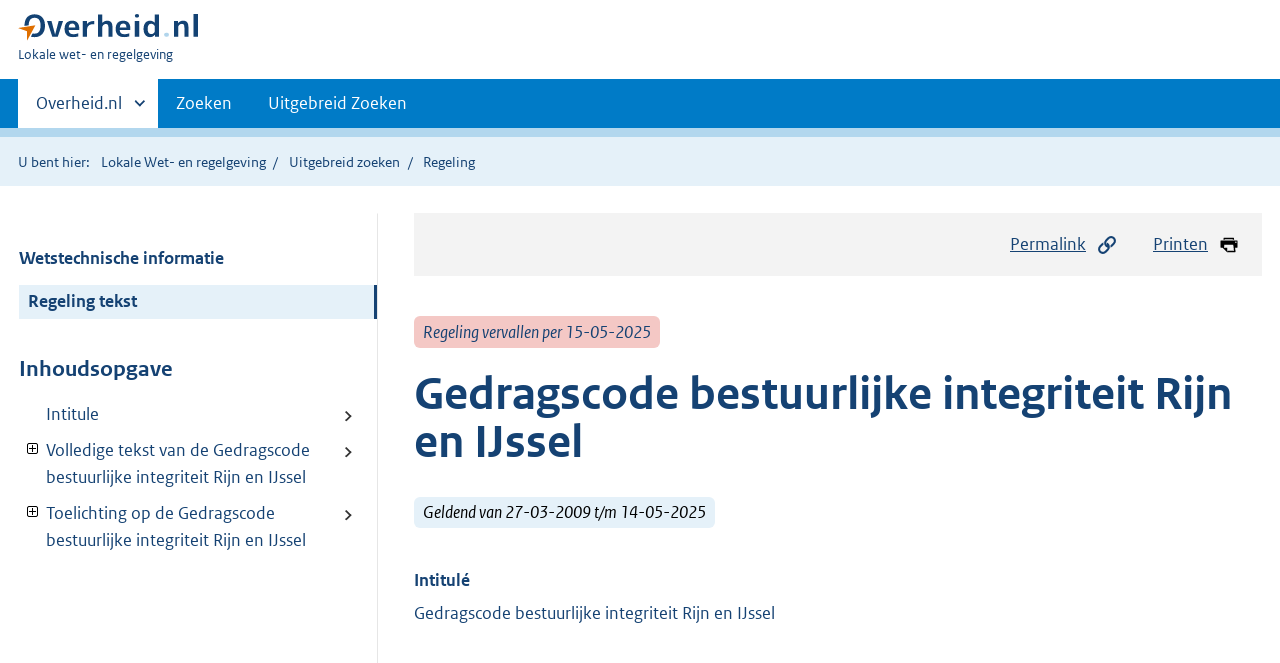

--- FILE ---
content_type: text/html;charset=utf-8
request_url: https://lokaleregelgeving.overheid.nl/CVDR272263/1
body_size: 13159
content:
<!DOCTYPE HTML>
<html lang="nl">
   <head>
      <meta name="google-site-verification" content="ZwCymQU7dIBff9xaO68Ru8RXxJkE8uTM3tzRKLiDz4Y">
      <meta name="google-site-verification" content="Rno7Qhrz5aprfIEGOfFjMeIBYPOk8KyrfPBKExNMCLA">
      <meta name="google-site-verification" content="Wp-HgLO7ykWccI5p-xpXq1s_C8YHT0OnSasWHMRSiXc">
      <title>Gedragscode bestuurlijke integriteit Rijn en IJssel | Lokale wet- en regelgeving</title>
      <script>document.documentElement.className = 'has-js';</script>
      
      <meta charset="utf-8">
      <meta http-equiv="X-UA-Compatible" content="IE=edge">
      <meta name="viewport" content="width=device-width,initial-scale=1">
      <meta name="DCTERMS.identifier" scheme="XSD.anyURI" content="CVDR272263">
      <meta name="DCTERMS.creator" scheme="OVERHEID.Waterschap" content="Waterschap Rijn en IJssel">
      <meta name="DCTERMS.title" content="Gedragscode bestuurlijke integriteit Rijn en IJssel">
      <meta name="DCTERMS.alternative" content="Gedragscode bestuurlijke integriteit Rijn en IJssel">
      <meta name="DCTERMS.modified" scheme="XSD.date" content="2009-03-27">
      <meta name="DCTERMS.type" scheme="OVERHEID.informatietype" content="regeling">
      <meta name="DCTERMS.language" scheme="XSD.language" content="nl-NL">
      <link rel="stylesheet" title="default" href="/cb-common/2.0.0/css/main.css?v115">
      <link rel="stylesheet" href="/cb-common/2.0.0/css/print.css?v115">
      <link rel="stylesheet" href="/cb-common/2.0.0/css/common.css?v115">
      <link rel="shortcut icon" href="/cb-common/misc/favicon.ico?v115" type="image/vnd.microsoft.icon">
      <link rel="stylesheet" href="/css/cvdr.css?v115">
   </head>
   <body class="preview"><!--Start Piwik PRO Tag Manager code--><script type="text/javascript">
    (function(window, document, dataLayerName, id) {
    window[dataLayerName]=window[dataLayerName]||[],window[dataLayerName].push({start:(new Date).getTime(),event:"stg.start"});var scripts=document.getElementsByTagName('script')[0],tags=document.createElement('script');
    function stgCreateCookie(a,b,c){var d="";if(c){var e=new Date;e.setTime(e.getTime()+24*c*60*60*1e3),d="; expires="+e.toUTCString()}document.cookie=a+"="+b+d+"; path=/"}
    var isStgDebug=(window.location.href.match("stg_debug")||document.cookie.match("stg_debug"))&&!window.location.href.match("stg_disable_debug");stgCreateCookie("stg_debug",isStgDebug?1:"",isStgDebug?14:-1);
    var qP=[];dataLayerName!=="dataLayer"&&qP.push("data_layer_name="+dataLayerName),isStgDebug&&qP.push("stg_debug");var qPString=qP.length>0?("?"+qP.join("&")):"";
    tags.async=!0,tags.src="https://koop.piwik.pro/containers/"+id+".js"+qPString,scripts.parentNode.insertBefore(tags,scripts);
    !function(a,n,i){a[n]=a[n]||{};for(var c=0;c<i.length;c++)!function(i){a[n][i]=a[n][i]||{},a[n][i].api=a[n][i].api||function(){var a=[].slice.call(arguments,0);"string"==typeof a[0]&&window[dataLayerName].push({event:n+"."+i+":"+a[0],parameters:[].slice.call(arguments,1)})}}(i[c])}(window,"ppms",["tm","cm"]);
    })(window, document, 'dataLayer', '074a5050-2272-4f8a-8a07-a14db33f270b');
  </script>
      <!--End Piwik PRO Tag Manager code--><!--Geen informatiemelding.--><div class="skiplinks container"><a href="#content">Direct naar content</a><a href="#search">Direct zoeken</a></div>
      <header class="header">
         <div class="header__start">
            <div class="container"><button type="button" class="hidden-desktop button button--icon-hamburger" data-handler="toggle-nav" aria-controls="nav" aria-expanded="false">Menu</button><div class="logo "><a href="https://www.overheid.nl"><img src="/cb-common/2.0.0/images/logo.svg" alt="Logo Overheid.nl, ga naar de startpagina"></a><p class="logo__you-are-here"><span class="visually-hidden">U bent hier:</span><span>Lokale wet- en regelgeving</span></p>
               </div>
            </div>
         </div>
         <nav class="header__nav header__nav--closed" id="nav">
            <h2 class="visually-hidden">Primaire navigatie</h2>
            <div class="container">
               <ul class="header__primary-nav list list--unstyled">
                  <li class="hidden-mobile"><a href="#other-sites" data-handler="toggle-other-sites" data-decorator="init-toggle-other-sites" aria-controls="other-sites" aria-expanded="false"><span class="visually-hidden">Andere sites binnen </span>Overheid.nl
                        </a></li>
                  <li><a href="/zoeken" class="">Zoeken</a></li>
                  <li><a href="/ZoekUitgebreid?datumop=30-1-2026" class="">Uitgebreid Zoeken</a></li>
               </ul><a href="#other-sites" class="hidden-desktop" data-handler="toggle-other-sites" data-decorator="init-toggle-other-sites" aria-controls="other-sites" aria-expanded="false"><span class="visually-hidden">Andere sites binnen </span>Overheid.nl
                  </a></div>
         </nav>
      </header>
      <div class="header__more header__more--closed" id="other-sites" aria-hidden="true">
         <div class="container columns">
            <div>
               <h2>Berichten over uw Buurt</h2>
               <p>Zoals vergunningen, bouwplannen en lokale regelgeving</p>
               <ul class="list list--linked">
                  <li><a href="https://www.overheid.nl/berichten-over-uw-buurt/rondom-uw-woonadres">Rondom uw woonadres</a></li>
                  <li><a href="https://www.overheid.nl/berichten-over-uw-buurt">Rondom een zelfgekozen adres</a></li>
               </ul>
            </div>
            <div>
               <h2>Dienstverlening</h2>
               <p>Zoals belastingen, uitkeringen en subsidies.</p>
               <ul class="list list--linked">
                  <li><a href="https://www.overheid.nl/dienstverlening">Naar dienstverlening</a></li>
               </ul>
            </div>
            <div>
               <h2>Beleid &amp; regelgeving</h2>
               <p>Officiële publicaties van de overheid.</p>
               <ul class="list list--linked">
                  <li><a href="https://www.overheid.nl/beleid-en-regelgeving">Naar beleid &amp; regelgeving</a></li>
               </ul>
            </div>
            <div>
               <h2>Contactgegevens overheden</h2>
               <p>Adressen en contactpersonen van overheidsorganisaties.</p>
               <ul class="list list--linked">
                  <li><a href="https://organisaties.overheid.nl">Naar overheidsorganisaties</a></li>
               </ul>
            </div>
         </div>
      </div>
      <div class="row row--page-opener">
         <div class="container">
            <div class="breadcrumb">
               <p>U bent hier:</p>
               <ol>
                  <li><a href="/">Lokale Wet- en regelgeving</a></li>
                  <li><a href="/ZoekUitgebreid">Uitgebreid zoeken</a></li>
                  <li>Regeling</li>
               </ol>
            </div>
         </div>
      </div>
      <div class="container columns columns--sticky-sidebar row" data-decorator="init-scroll-chapter">
         <div class="columns--sticky-sidebar__sidebar" data-decorator="stick-sidebar add-mobile-foldability" id="toggleable-1" data-config="{&#34;scrollContentElement&#34;:&#34;.js-scrollContentElement&#34;}">
            <div>
               <div class="scrollContentReceiver"></div>
               <ul class="nav-sub">
                  <li class="nav-sub__item"><a href="?&amp;show-wti=true" class="nav-sub__link">Wetstechnische informatie</a></li>
                  <li class="nav-sub__item is-active"><a href="?" class="nav-sub__link is-active">Regeling tekst</a></li>
               </ul>
               <h2>Inhoudsopgave</h2>
               <ul class="treeview treeview--foldable" id="treeview-">
                  <li><a href="#intitule">Intitule</a></li>
                  <li><a href="#hoofdstuk_n1" data-decorator="add-foldability">  Volledige tekst van de Gedragscode bestuurlijke integriteit Rijn en IJssel</a><ul data-name="hoofdstuk" hidden>
                        <li><a href="#hoofdstuk_n1_paragraaf_n1">  Kernbegrippen</a></li>
                        <li><a href="#hoofdstuk_n1_paragraaf_n2" data-decorator="add-foldability">  Gedragscode </a><ul data-name="paragraaf" hidden>
                              <li><a href="#hoofdstuk_n1_paragraaf_n2_artikel_n1">  Hoofdstuk 1&nbsp; Algemene bepalingen</a></li>
                              <li><a href="#hoofdstuk_n1_paragraaf_n2_artikel_n2">  Hoofdstuk 2&nbsp; Belangenverstrengeling </a></li>
                              <li><a href="#hoofdstuk_n1_paragraaf_n2_artikel_n3">  Hoofdstuk 3&nbsp; Informatie </a></li>
                              <li><a href="#hoofdstuk_n1_paragraaf_n2_artikel_n4">  Hoofdstuk 4&nbsp; Geschenken, diensten en uitnodigingen</a></li>
                              <li><a href="#hoofdstuk_n1_paragraaf_n2_artikel_n5">  Hoofdstuk 5&nbsp; Bestuurlijke uitgaven, onkostenvergoedingen, buitenlandse reizen en
                                    voorzieningen </a></li>
                              <li><a href="#hoofdstuk_n1_paragraaf_n2_artikel_n6">  Hoofdstuk 6&nbsp; Slotbepalingen </a></li>
                           </ul>
                        </li>
                     </ul>
                  </li>
                  <li><a href="#hoofdstuk_n2" data-decorator="add-foldability">  Toelichting op de Gedragscode bestuurlijke integriteit Rijn en IJssel</a><ul data-name="hoofdstuk" hidden>
                        <li><a href="#hoofdstuk_n2_artikel_n1">  Algemeen</a></li>
                        <li><a href="#hoofdstuk_n2_artikel_n2">  Nevenfuncties </a></li>
                     </ul>
                  </li>
               </ul>
            </div>
         </div>
         <div role="main" id="content">
            <ul class="pageactions">
               <li><a href="#" data-decorator="init-modal" data-handler="open-modal" data-modal="modal-1"><img src="/cb-common/2.0.0/images/icon-permalink.svg" alt="" role="presentation">Permalink</a></li>
               <li><a href="" data-decorator="init-printtrigger"><img src="/cb-common/2.0.0/images/icon-print.svg" alt="" role="presentation">Printen</a></li>
            </ul>
            <div id="modal-1" class="modal modal--off-screen" hidden role="alert" tabindex="0">
               <div class="modal__inner">
                  <div class="modal__content">
                     <h2>Permanente link</h2>
                     <h3>Naar de actuele versie van de regeling</h3>
                     <div class="row">
                        <div class="copydata " data-decorator="init-copydata" data-config="{       &#34;triggerLabel&#34;: &#34;Kopieer link&#34;,       &#34;triggerCopiedlabel&#34;: &#34;&#34;,       &#34;triggerClass&#34;: &#34;copydata__trigger&#34;       }">
                           <p class="copydata__datafield js-copydata__datafield">http://lokaleregelgeving.overheid.nl/CVDR272263</p>
                        </div>
                     </div>
                     <h3>Naar de door u bekeken versie</h3>
                     <div class="row">
                        <div class="copydata " data-decorator="init-copydata" data-config="{       &#34;triggerLabel&#34;: &#34;Kopieer link&#34;,       &#34;triggerCopiedlabel&#34;: &#34;&#34;,       &#34;triggerClass&#34;: &#34;copydata__trigger&#34;       }">
                           <p class="copydata__datafield js-copydata__datafield">http://lokaleregelgeving.overheid.nl/CVDR272263/1</p>
                        </div>
                     </div>
                  </div><button type="button" data-handler="close-modal" class="modal__close"><span class="visually-hidden">sluiten</span></button></div>
            </div>
            <div id="PaginaContainer">
               <div class="inhoud">
                  <div id="inhoud">
                     <div id="cvdr_meta">
                        <div class="js-scrollContentElement">
                           <p><span class="label label--danger label--lg"><i>Regeling vervallen per 15-05-2025</i></span></p>
                           <h1 class="h1">Gedragscode bestuurlijke integriteit Rijn en IJssel</h1>
                           <p><span class="label label--info label--lg"><i>Geldend van 27-03-2009 t/m 14-05-2025</i></span></p>
                        </div>
                        <section xmlns="http://www.w3.org/1999/xhtml" xmlns:cl="https://koop.overheid.nl/namespaces/component-library" xmlns:local="urn:local" xmlns:utils="https://koop.overheid.nl/namespaces/utils" class="section-chapter js-scrollSection" id="intitule">
                           <h4 class="Intitulé">Intitulé</h4>Gedragscode bestuurlijke integriteit Rijn en IJssel</section>
                        <div xmlns="http://www.w3.org/1999/xhtml" xmlns:cl="https://koop.overheid.nl/namespaces/component-library" xmlns:local="urn:local" xmlns:utils="https://koop.overheid.nl/namespaces/utils" class="regeling"><!--TCID regeling-->
                           <div class="aanhef"><!--TCID aanhef-->
                              <p></p>
                           </div>
                           <div class="regeling-tekst"><!--TCID regeling-tekst-->
                              <section class="section-chapter js-scrollSection" id="hoofdstuk_n1"><!--TCID hoofdstuk-->
                                 <h2 class="docHoofdstuk">Volledige tekst van de Gedragscode bestuurlijke integriteit Rijn en IJssel</h2>
                                 <section class="section-chapter js-scrollSection" id="hoofdstuk_n1_paragraaf_n1"><!--TCID paragraaf-->
                                    <h3 class="docParagraaf"><span class="pZonderWitruimte">Kernbegrippen</span></h3>
                                    <p class="structuurtekst">Leden van het college van dijkgraaf en heemraden (hierna, voor zover niet anders vermeld,
                                       te noemen: het college) en het algemeen bestuur van Waterschap Rijn en IJssel stellen
                                       bij hun handelen de kwaliteit van het openbaar bestuur centraal. Integriteit is daarvoor
                                       een belangrijke voorwaarde. De belangen van het waterschap en in het verlengde daarvan
                                       die van de burgers zijn het primaire richtsnoer. </p>
                                    <p class="structuurtekst">Bestuurlijke integriteit houdt in dat de verantwoordelijkheid die met de functie van
                                       bestuurder samenhangt wordt aanvaard en dat er de bereidheid is daarover verantwoording
                                       af te leggen. </p>
                                    <p class="structuurtekst">Verantwoording wordt intern afgelegd aan mede-collegeleden dan wel aan het algemeen
                                       bestuur. Verantwoording wordt ook extern afgelegd, aan organisaties en burgers voor
                                       wie bestuurders hun functie vervullen. </p>
                                    <p class="structuurtekst">Een aantal kernbegrippen is leidend en plaatst de integriteit van bestuurders in een
                                       </p>
                                    <p class="structuurtekst">breder perspectief: Deze kernbegrippen dienen als basis en uitgangspunt om de regels
                                       en gedragingen van de gedragscode te toetsen. Deze kernbegrippen zijn:</p>
                                    <p class="structuurtekst">a. <!--cc cursief--><em class="cur">Dienstbaarheid</em>: Het handelen van een bestuurder is altijd volledig gericht op het belang van het
                                       waterschap en de organisaties en burgers die daar onderdeel van uitmaken.</p>
                                    <p class="structuurtekst">b. <!--cc cursief--><em class="cur">Functionaliteit</em>: Het handelen van een bestuurder heeft een herkenbaar verband met de functie die
                                       deze vervult in het bestuur van het waterschap. </p>
                                    <p class="structuurtekst">c. <!--cc cursief--><em class="cur">Onafhankelijkheid</em>: Het handelen van een bestuurder wordt gekenmerkt door onpartijdigheid, dat wil zeggen
                                       dat geen vermenging optreedt met oneigenlijke belangen en dat ook iedere schijn van
                                       een dergelijke vermenging wordt vermeden. </p>
                                    <p class="structuurtekst">d. <!--cc cursief--><em class="cur">Openheid</em>: Het handelen van een bestuurder is transparant, zodat er een optimale verantwoording
                                       mogelijk is en de controlerende organen volledig inzicht hebben in het handelen van
                                       de bestuurder en de beweegredenen daarbij.</p>
                                    <p class="structuurtekst">e. <!--cc cursief--><em class="cur">Betrouwbaarheid</em>: Een bestuurder houdt zich aan gemaakte afspraken. Men moet op het waterschap kunnen
                                       rekenen. Kennis en informatie waarover de bestuurder uit hoofde van de functie als
                                       bestuurder beschikt, wendt hij alleen aan voor het doel waarvoor die zijn gegeven.
                                       </p>
                                    <p class="structuurtekst">f. <!--cc cursief--><em class="cur">Zorgvuldigheid</em>: Het handelen van een bestuurder is zodanig dat alle organisaties en burgers op gelijke
                                       wijze en met respect worden bejegend en dat belangen van partijen op correcte wijze
                                       worden afgewogen. </p>
                                 </section>
                                 <section class="section-chapter js-scrollSection" id="hoofdstuk_n1_paragraaf_n2"><!--TCID paragraaf-->
                                    <h3 class="docParagraaf"><span class="pZonderWitruimte">Gedragscode </span></h3>
                                    <section class="section-chapter js-scrollSection" id="hoofdstuk_n1_paragraaf_n2_artikel_n1">
                                       <h4 class="docArtikel">Hoofdstuk 1&nbsp; Algemene bepalingen</h4>
                                       <p>&nbsp;1.1 Deze gedragscode geldt voor de leden van het college van dijkgraaf en heemraden
                                          en het algemeen bestuur - in deze regeling tezamen aangeduid als bestuurders - tenzij
                                          uit de tekst van een gedragsregel anders blijkt. </p>
                                       <p>1.2 In gevallen waarin deze code niet voorziet of waarbij toepassing niet eenduidig
                                          is, vindt bespreking plaats in het college of het algemeen bestuur. </p>
                                       <p>1.3 De code is openbaar en op een toegankelijke wijze te raadplegen. </p>
                                       <p>1.4 Bestuurders ontvangen bij hun aantreden een exemplaar van de code. </p>
                                       <p>1.5 Een bestuurder is aanspreekbaar op de naleving van deze code.</p>
                                    </section>
                                    <section class="section-chapter js-scrollSection" id="hoofdstuk_n1_paragraaf_n2_artikel_n2">
                                       <h4 class="docArtikel">Hoofdstuk 2&nbsp; Belangenverstrengeling </h4>
                                       <p>2.1 Een bestuurder doet opgave van zijn financiële belangen. </p>
                                       <p>2.2 Bij publiek-private samenwerkingsrelaties voorkomt de bestuurder (de schijn van)
                                          bevoordeling in strijd met eerlijke concurrentieverhoudingen. </p>
                                       <p>2.3 Een oud-bestuurder wordt het eerste jaar na de beëindiging van zijn ambtstermijn
                                          uitgesloten van het tegen beloning verrichten van werkzaamheden voor het waterschap
                                          waaraan hij verbonden was. </p>
                                       <p>2.4 Indien de onafhankelijke oordeelsvorming van een bestuurder over een onderwerp
                                          in het geding kan zijn, geeft deze bij de besluitvorming daarover aan in hoeverre
                                          het onderwerp hem persoonlijk aangaat. </p>
                                       <p>2.5 Een bestuurder die familie- of vriendschapsbetrekkingen of anderszins persoonlijke
                                          betrekkingen heeft met een aanbieder van diensten of zaken aan het waterschap, onthoudt
                                          zich van deelname aan de besluitvorming over de betreffende opdracht. </p>
                                       <p>2.6 Een bestuurder neemt van een aanbieder van diensten aan het waterschap geen geschenken,
                                          faciliteiten of diensten aan die zijn onafhankelijke positie ten opzichte van de aanbieder
                                          kunnen beïnvloeden. </p>
                                       <p>2.7 Een bestuurder vervult geen nevenfuncties die een structureel risico vormen voor
                                          een integere invulling van de bestuursfunctie. </p>
                                       <p>2.8 Een bestuurder geeft ten behoeve van de openbaarmaking van zijn nevenfuncties
                                          en qualitate qua nevenfuncties (nevenfuncties uit hoofde van het bestuurslidmaatschap)
                                          aan voor welke organisatie de functies worden verricht, wat het tijdsbeslag is en
                                          of de functies bezoldigd zijn. </p>
                                       <p>2.9 Een bestuurder behoudt geen inkomsten uit een qualitate qua nevenfunctie (<!--cc cursief--><em class="cur">noot: nevenfunctie die een bestuurder uit hoofde van zijn bestuursfunctie vervult</em>)&nbsp;(tenzij dat op grond van de wet geheel of gedeeltelijk is toegestaan). De inkomsten
                                          komen ten goede aan de kas van het waterschap.</p>
                                    </section>
                                    <section class="section-chapter js-scrollSection" id="hoofdstuk_n1_paragraaf_n2_artikel_n3">
                                       <h4 class="docArtikel">Hoofdstuk 3&nbsp; Informatie </h4>
                                       <p>3.1 Een bestuurder gaat zorgvuldig en correct om met informatie waarover hij uit hoofde
                                          van zijn ambt beschikt. Hij zorgt ervoor dat stukken met vertrouwelijke gegevens veilig
                                          worden opgeborgen en dat computerbestanden beveiligd zijn. </p>
                                       <p>3.2 Een bestuurder houdt geen informatie achter. </p>
                                       <p>3.3 Een bestuurder verstrekt geen informatie die vertrouwelijk of geheim is. </p>
                                       <p>3.4 Een bestuurder maakt niet ten eigen bate of ten bate van zijn persoonlijke betrekkingen
                                          gebruik van in de uitoefening van het ambt verkregen informatie. </p>
                                       <p>3.5 Een bestuurder gaat verantwoord om met e-mail- en internetfaciliteiten van het
                                          waterschap.</p>
                                    </section>
                                    <section class="section-chapter js-scrollSection" id="hoofdstuk_n1_paragraaf_n2_artikel_n4">
                                       <h4 class="docArtikel">Hoofdstuk 4&nbsp; Geschenken, diensten en uitnodigingen</h4>
                                       <p>4.1 Een bestuurder accepteert geen geschenken, faciliteiten of diensten indien zijn
                                          onafhankelijke positie hierdoor kan worden beïnvloed. In onderhandelingssituaties
                                          weigert hij door betrokken relaties aangeboden geschenken of andere voordelen. </p>
                                       <p>4.2 Geschenken en giften die een bestuurder uit hoofde van zijn functie ontvangt,
                                          worden gemeld bij de secretaris-directeur van het waterschap en geregistreerd. </p>
                                       <p>4.3 Geschenken en giften die een bestuurder uit hoofde van zijn functie ontvangt en
                                          die een geschatte waarde van meer dan €&nbsp;50,- vertegenwoordigen, zijn eigendom van
                                          het waterschap. Er wordt een waterschapsbestemming voor gezocht. Geschenken en giften
                                          die een waarde van €&nbsp;50,- of minder vertegenwoordigen kunnen worden behouden. </p>
                                       <p>4.4 Geschenken en giften worden niet op het huisadres ontvangen. Indien dit toch is
                                          gebeurd, meldt de bestuurder dit in het bestuursorgaan waarvan hij deel uitmaakt,
                                          waarna een besluit over de bestemming van het geschenk of de gift wordt genomen. </p>
                                       <p>4.5 Aanbiedingen voor privé-werkzaamheden of kortingen op privé-goederen worden niet
                                          geaccepteerd. </p>
                                       <p>4.6 Een bestuurder maakt het bestuursorgaan waarvan hij deel uitmaakt melding van
                                          uitnodigingen voor excursies en evenementen op kosten van derden.</p>
                                    </section>
                                    <section class="section-chapter js-scrollSection" id="hoofdstuk_n1_paragraaf_n2_artikel_n5">
                                       <h4 class="docArtikel">Hoofdstuk 5&nbsp; Bestuurlijke uitgaven, onkostenvergoedingen, buitenlandse reizen en voorzieningen
                                          </h4>
                                       <p>5.1 Uitgaven worden uitsluitend vergoed als de hoogte en de functionaliteit ervan
                                          kunnen worden aangetoond. Een bestuurder is terughoudend bij het in rekening brengen
                                          van uitgaven die zich op het grensvlak van privé en publiek bevinden. </p>
                                       <p>5.2 Een bestuurder declareert geen kosten die reeds op andere wijze worden vergoed.
                                          </p>
                                       <p>5.3 In geval van twijfel omtrent een declaratie of over het correct gebruik van een
                                          creditcard door een bestuurslid, wordt dit voorgelegd aan de dijkgraaf en zo nodig
                                          - ter besluitvorming aan het college voorgelegd. </p>
                                       <p>5.4 Een bestuurder die het voornemen heeft uit hoofde van zijn functie een buitenlandse
                                          reis (<!--cc cursief--><em class="cur">noot: onder een buitenlandse reis wordt verstaan een reis naar het buitenland (inclusief
                                             de Nederlandse Antillen en Aruba), niet zijnde een reis naar een instelling van de
                                             Europese Unie</em>)&nbsp;te maken of is uitgenodigd voor een buitenlandse reis of werkbezoek op kosten van
                                          derden, heeft vooraf toestemming nodig van het bestuursorgaan waar hij deel van uitmaakt.
                                          Het waterschapsbelang van de reis is doorslaggevend voor de besluitvorming. Indient
                                          het toestemming aan een lid van het college betreft, wordt het algemeen bestuur van
                                          deze besluitvorming in het college op de hoogte gesteld. </p>
                                       <p>5.5 Een bestuurder meldt het voornemen tot een buitenlandse reis of een uitnodiging
                                          daartoe in het bestuursorgaan waar hij deel van uit maakt en verschaft daarbij informatie
                                          over het doel van de reis, de bijbehorende beleidsoverwegingen, de samenstelling van
                                          het gezelschap, de geraamde kosten en de wijze waarop van de reis verslag wordt gedaan.
                                          </p>
                                       <p>5.6 Het ten laste van het waterschap meereizen van de partner van een bestuurder naar
                                          en in het buitenland is uitsluitend toegestaan wanneer dit gebeurt op uitnodiging
                                          van de ontvangende partij en het belang van het waterschap daarmee is gediend. Het
                                          meereizen van de partner wordt bij de besluitvorming betrokken. </p>
                                       <p>5.7 Het anderszins meereizen naar en in het buitenland van derden op kosten van het
                                          waterschap is niet toegestaan. Het meereizen van derden op eigen kosten is toegestaan
                                          en wordt in dat geval bij de besluitvorming betrokken. </p>
                                       <p>5.8 Het verlengen van een buitenlandse dienstreis voor privé-doeleinden is toegestaan,
                                          mits dit is betrokken bij de besluitvorming. De extra reis- en verblijfkosten komen
                                          volledig voor rekening van de bestuurder. </p>
                                       <p>5.9 Gebruik van waterschapseigendommen of waterschapsvoorzieningen voor privé-doeleinden
                                          is niet toegestaan, tenzij het betreft de bruikleen van een fax, mobiele telefoon
                                          en computer die mede voor privé-doeleinden kunnen worden gebruikt </p>
                                       <p>5.10 Het college kan bepalen dat leden van het college voor hun dienstreizen gebruik
                                          maken van een dienstauto (met of zonder chauffeur) en dat van de dienstauto gebruik
                                          kan worden gemaakt voor woon-werkverkeer of voor de uitoefening van de qualitate qua
                                          nevenfuncties.</p>
                                    </section>
                                    <section class="section-chapter js-scrollSection" id="hoofdstuk_n1_paragraaf_n2_artikel_n6">
                                       <h4 class="docArtikel">Hoofdstuk 6&nbsp; Slotbepalingen </h4>
                                       <p>6.1 Indien het vermoeden bestaat dat een bestuurslid zich niet houdt aan de bepalingen
                                          van deze gedragscode, stelt de dijkgraaf een onderzoek in uit eigen beweging, op verzoek
                                          van een bestuurslid dan wel op verzoek van het gehele bestuur. </p>
                                       <p>6.2 Indien zich interpretatieverschillen voordoen met betrekking tot de inhoud van
                                          deze bepalingen en/of de gedragingen die ten grondslag liggen aan het vermoeden van
                                          schending van deze gedragscode, bespreekt de dijkgraaf dit met het desbetreffende
                                          bestuurslid. De dijkgraaf bepaalt of en wanneer de kwestie aan de orde wordt gesteld
                                          in de vergadering van het desbetreffende bestuur. </p>
                                       <p>6.3 Indien het vermoeden bestaat dat er strafrechtelijke aspecten kleven aan het handelen
                                          van een bestuurslid, brengt de dijkgraaf dit ter kennis van het openbaar ministerie.
                                          </p>
                                       <p>6.4 Indien het vermoeden bestaat dat de dijkgraaf zich niet aan de bepalingen van
                                          de gedragscode houdt, zijn leden van het bestuur gehouden de kwestie aan de orde te
                                          stellen in de vergadering van het desbetreffende bestuur. </p>
                                    </section>
                                 </section>
                              </section>
                              <section class="section-chapter js-scrollSection" id="hoofdstuk_n2"><!--TCID hoofdstuk-->
                                 <h2 class="docHoofdstuk">Toelichting op de Gedragscode bestuurlijke integriteit Rijn en IJssel</h2>
                                 <section class="section-chapter js-scrollSection" id="hoofdstuk_n2_artikel_n1">
                                    <h3 class="docArtikel">Algemeen</h3>
                                    <p>Waterschapsbestuurders zijn er voor alle ingelanden in het gebied, de bestuursleden
                                       vervullen een voorbeeldfunctie. Dit stelt hoge eisen aan de kwaliteit van het openbaar
                                       bestuur en aan degenen die daarin functioneren. Integriteit is een wezenlijk onderdeel
                                       daarvan. Een integer bestuur bevordert de geloofwaardigheid en de legitimiteit van
                                       het waterschap als overheidsorgaan. Als gevolg van allerlei maatschappelijke ontwikkelingen
                                       kan de integriteit van bestuursleden onder druk komen te staan. </p>
                                    <p>In de Waterschapswet staat waar een bestuurslid in ieder geval aan gehouden is, vooral
                                       met betrekking tot het vervullen van nevenfuncties&nbsp;(<!--cc cursief--><em class="cur">noot:&nbsp;artikel 31, 32 en 33 van de Waterschapswet</em>)&nbsp;en het afleggen van de eed of belofte&nbsp;(<!--cc cursief--><em class="cur">noot: artikel 34 van de Waterschapswet</em>). </p>
                                    <p>Het doel van deze gedragscode is om bestuursleden van Waterschap Rijn en IJssel houvast
                                       te geven, bij het ‘handen en voeten geven’ aan de functie van lid van het algemeen
                                       bestuur, lid van het college van dijkgraaf en heemraden of dijkgraaf. </p>
                                    <p>Deze gedragscode is belangrijk als beoordelingskader bij vragen, twijfels en discussies.
                                       De code bevat normen over hoe in een bepaalde situatie te handelen en de eventueel
                                       te volgen (procedurele) stappen. </p>
                                    <p>Integriteit is in de eerste plaats een kwestie van mentaliteit en bewustwording. Bestuursleden
                                       moeten zich ervan bewust zijn dat zij voor de gemeenschap werken en verantwoordelijk
                                       zijn voor de besteding van gemeenschapsgeld. Door het maken van duidelijke afspraken
                                       hierover, wordt dat ook controleerbaar en inzichtelijk. ‘Checks and balances’. Zo
                                       wordt een duidelijk houvast gecreëerd waar zowel bestuursleden als de ingelanden goed
                                       mee uit de voeten kunnen. </p>
                                    <p>De code heeft vooral bestuurlijke en politieke relevantie. Bestuursleden zijn aanspreekbaar
                                       op de naleving ervan. Wanneer zij zich er niet aan houden, kan dat consequenties hebben
                                       voor hun functioneren en hun positie. </p>
                                 </section>
                                 <section class="section-chapter js-scrollSection" id="hoofdstuk_n2_artikel_n2">
                                    <h3 class="docArtikel">Nevenfuncties </h3>
                                    <p>Veel bestuursleden hebben nog andere (neven)functies, betaald of onbetaald. Voor veel
                                       bestuursleden een noodzakelijke bron van inkomsten, want de vergoeding voor bestuursleden
                                       is niet bedoeld om als volledig inkomen te dienen. Maar ook voor voltijd bestuurders
                                       (zoals de dijkgraaf) is het vervullen van nevenfuncties natuurlijk positief te waarderen.
                                       </p>
                                    <p>Het vervullen van nevenfuncties – en vooral nevenfuncties in de publieke sfeer – vindt
                                       zijn grens waar dit afbreuk zou kunnen doen aan onafhankelijke oordeelsvorming of
                                       het aanzien van het ambt als bestuurder. Het is belangrijk om bij de beoordeling van
                                       een nevenfunctie te kijken of een goede functievervulling als bestuurslid nog mogelijk
                                       is. Ook mag de onpartijdigheid van het bestuurslid niet in het geding komen.</p>
                                    <p>Met het oog op transparantie, geloofwaardigheid en legitimiteit van het bestuur en
                                       de individuele bestuurders, is het belangrijk dat de nevenfuncties openbaar worden
                                       gemaakt. Zo wordt er inzicht verschaft of en wanneer er belangenverstrengeling kan
                                       ontstaan. </p>
                                    <p>Bij openbaarmaking van nevenfuncties wordt geredeneerd vanuit het oogpunt van het
                                       waterschapsbestuur. Dat betekent dat de eigenlijke hoofdbetrekking (dus de functie
                                       waar vanuit de bestuurder zijn inkomen genereert) voor de functie als waterschapsbestuurder
                                       een <!--cc cursief--><em class="cur">nevenfunctie</em> is. </p>
                                    <p>Openbaar te maken nevenfuncties zijn <!--cc cursief--><em class="cur">in ieder geval</em>: </p>
                                    <p>- hoofdbetrekking; </p>
                                    <p>- lidmaatschap bestuur vereniging of stichting; </p>
                                    <p>- lidmaatschap adviesraden; </p>
                                    <p>- deelneming in ondernemingen.</p>
                                    <p><!--cc cursief--><em class="cur">Wettelijk verboden nevenfuncties</em></p>
                                    <p>Er zijn nevenfuncties die de wet uitsluit (<!--cc cursief--><em class="cur">noot: artikel 33, eerste lid, van de Waterschapswet</em>). Zo mag een lid van het algemeen bestuur niet optreden als advocaat of adviseur
                                       in conflicten, voor of tegen het waterschap. Bovendien mag een lid van het algemeen
                                       bestuur niet optreden als gemachtigde van een tegenpartij van het waterschap of betrokken
                                       zijn voor derden met het aangaan van overeenkomsten. </p>
                                    <p>Ook voor leden van het college van dijkgraaf en heemraden en de dijkgraaf zijn regels
                                       opgenomen (<!--cc cursief--><em class="cur">noot: artikel 44a respectievelijk artikel 48 van de Waterschapswet</em>). Een bestuurder mag geen nevenfuncties vervullen die ongewenste effecten opleveren
                                       met het oog op de functie als bestuurder. Dat is een ruime bepaling, waar de onderhavige
                                       gedragscode inhoud aan geeft. </p>
                                    <p>Risicovolle nevenfuncties </p>
                                    <p>Voor een aantal functies&nbsp;(<!--cc cursief--><em class="cur">noot: anders dan die, welke al in de Waterschapswet zijn uitgesloten</em>) is terughoudendheid verstandig. Te denken valt aan functies bij instellingen of
                                       stichtingen die subsidie ontvangen van het waterschap of anderszins onderdeel uitmaken
                                       van besluitvorming van het waterschap. </p>
                                    <p>Bij het aanvaarden van een nevenfunctie zijn de volgende afwegingen richtinggevend:
                                       </p>
                                    <p>- er mag geen verstrengeling optreden tussen het ambt en de nevenfunctie; </p>
                                    <p>- ook de schijn van belangenverstrengeling moet worden vermeden; </p>
                                    <p>- het vervullen van de nevenfunctie mag geen afbreuk doen aan het aanzien van het
                                       ambt; </p>
                                    <p>- de nevenfunctie mag niet leiden tot een zodanig tijdsbeslag dat daardoor het functioneren
                                       als bestuurder in het geding komt; </p>
                                    <p>- de hoogte van de honorering mag geen aanleiding geven tot discussies; </p>
                                    <p>- de vervulling van de nevenfunctie geschiedt vanuit het voortdurend besef dat de
                                       belangen van de nevenfunctie en de waterschapsbelangen uit elkaar worden gehouden.</p>
                                    <p>Om controle op het vervullen van de functies mogelijk te maken, is openbaarheid een
                                       belangrijk aspect. Ook voor bestuurders geldt dat nevenfuncties openbaar moeten worden
                                       gemaakt.</p>
                                    <p>Ook het voornemen tot het aanvaarden van een nevenfunctie moet worden gemeld. De verantwoordelijkheid
                                       voor het aanvaarden van de nevenfunctie ligt bij de bestuurder zelf. </p>
                                    <p><!--cc cursief--><em class="cur">‘Qualitate qua’-nevenfuncties (‘q.q.-nevenfuncties’) </em></p>
                                    <p>Dit zijn nevenfuncties waarin de bestuurder uit hoofde van zijn functie als politiek
                                       ambtsdrager is benoemd. Het gaat dan om functies waarbij er een aantoonbaar belang
                                       voor het waterschap is. De bestuurder vertegenwoordigt het belang van Waterschap Rijn
                                       en IJssel in die nevenfunctie. Die q.q.-nevenfunctie is gekoppeld aan de inhoud en
                                       de duur van de functie als bestuurder. </p>
                                    <p>Ook in deze nevenfuncties is het risico van belangenverstrengeling niet uitgesloten.
                                       Daarom is het belangrijk deze zoveel mogelijk uit elkaar te houden. </p>
                                 </section>
                              </section>
                           </div>
                        </div>
                     </div>
                     <div id="voetregel"></div>
                  </div>
               </div>
            </div>
            <div class="row row--large"><a name="fout-in-regeling"></a><div class="alert alert--success alert--lg icon--document " role="alert">
                  <h2 class="alert__heading">Ziet u een fout in deze regeling?</h2>
                  <div class="alert__inner">
                     <p>Bent u van mening dat de inhoud niet juist is? Neem dan contact op met de organisatie
                        die de regelgeving heeft gepubliceerd. Deze organisatie is namelijk zelf verantwoordelijk
                        voor de inhoud van de regelgeving. De naam van de organisatie ziet u bovenaan de regelgeving.
                        De contactgegevens van de organisatie kunt u hier opzoeken: <a href="https://organisaties.overheid.nl/">organisaties.overheid.nl</a>.</p>
                     <p>Werkt de website of een link niet goed? Stuur dan een e-mail naar <a href="mailto:regelgeving@overheid.nl">regelgeving@overheid.nl</a></p>
                  </div>
               </div>
            </div>
         </div>
      </div>
      <div class="footer row--footer" role="contentinfo">
         <div class="container columns">
            <div>
               <div>
                  <ul class="list list--linked">
                     <li class="list__item"><a href="https://www.overheid.nl/over-deze-site">Over deze website</a></li>
                     <li class="list__item"><a href="https://www.overheid.nl/contact/reageren-op-wet-en-regelgeving">Contact</a></li>
                     <li class="list__item"><a href="https://www.overheid.nl/english" lang="en">English</a></li>
                     <li class="list__item"><a href="https://www.overheid.nl/help/lokale-wet-en-regelgeving">Help</a></li>
                     <li class="list__item"><a href="https://www.overheid.nl/help/zoeken">Zoeken</a></li>
                  </ul>
               </div>
            </div>
            <div>
               <div>
                  <ul class="list list--linked">
                     <li class="list__item"><a href="https://www.overheid.nl/informatie-hergebruiken">Informatie
                           hergebruiken</a></li>
                     <li class="list__item"><a href="https://www.overheid.nl/privacy-statement">Privacy en cookies</a></li>
                     <li class="list__item"><a href="https://www.overheid.nl/toegankelijkheid">Toegankelijkheid</a></li>
                     <li class="list__item"><a href="https://www.overheid.nl/sitemap">Sitemap</a></li>
                     <li class="list__item"><a href="https://www.ncsc.nl/contact/kwetsbaarheid-melden">Kwetsbaarheid melden</a></li>
                  </ul>
               </div>
            </div>
            <div>
               <div>
                  <ul class="list list--linked">
                     <li class="list__item"><a href="https://data.overheid.nl/">Open data</a></li>
                     <li class="list__item"><a href="https://linkeddata.overheid.nl/">Linked Data Overheid</a></li>
                     <li class="list__item"><a href="https://puc.overheid.nl/">PUC Open Data</a></li>
                  </ul>
               </div>
            </div>
            <div>
               <div>
                  <ul class="list list--linked">
                     <li class="list__item"><a href="https://mijn.overheid.nl">MijnOverheid.nl</a></li>
                     <li class="list__item"><a href="https://www.rijksoverheid.nl">Rijksoverheid.nl</a></li>
                     <li class="list__item"><a href="https://ondernemersplein.nl">Ondernemersplein.nl</a></li>
                     <li class="list__item"><a href="https://www.werkenbijdeoverheid.nl">Werkenbijdeoverheid.nl</a></li>
                  </ul>
               </div>
            </div>
         </div>
      </div><script src="/cb-common/2.0.0/js/main.js?v115"></script><script src="/cb-common/2.0.0/js/sessionStorage.js?v115"></script><script src="/js/cvdr.js?v115"></script></body>
   <!-- v1.15.1 (a292bde0) --></html>